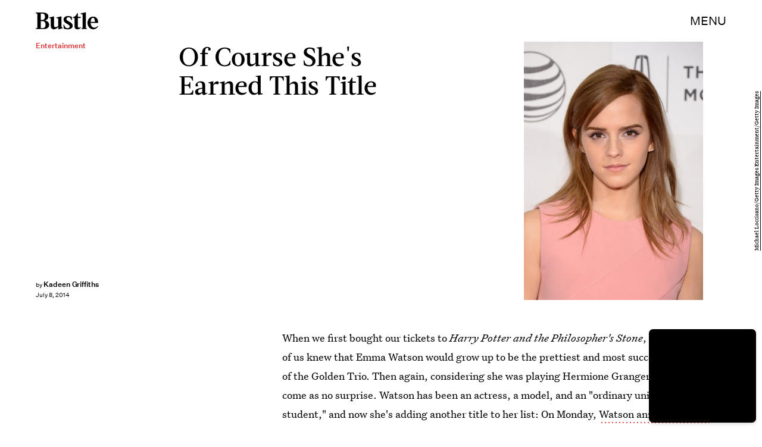

--- FILE ---
content_type: text/html; charset=utf-8
request_url: https://www.google.com/recaptcha/api2/aframe
body_size: 259
content:
<!DOCTYPE HTML><html><head><meta http-equiv="content-type" content="text/html; charset=UTF-8"></head><body><script nonce="33XyHD8WczFT_ugwFoWZnQ">/** Anti-fraud and anti-abuse applications only. See google.com/recaptcha */ try{var clients={'sodar':'https://pagead2.googlesyndication.com/pagead/sodar?'};window.addEventListener("message",function(a){try{if(a.source===window.parent){var b=JSON.parse(a.data);var c=clients[b['id']];if(c){var d=document.createElement('img');d.src=c+b['params']+'&rc='+(localStorage.getItem("rc::a")?sessionStorage.getItem("rc::b"):"");window.document.body.appendChild(d);sessionStorage.setItem("rc::e",parseInt(sessionStorage.getItem("rc::e")||0)+1);localStorage.setItem("rc::h",'1769058450824');}}}catch(b){}});window.parent.postMessage("_grecaptcha_ready", "*");}catch(b){}</script></body></html>